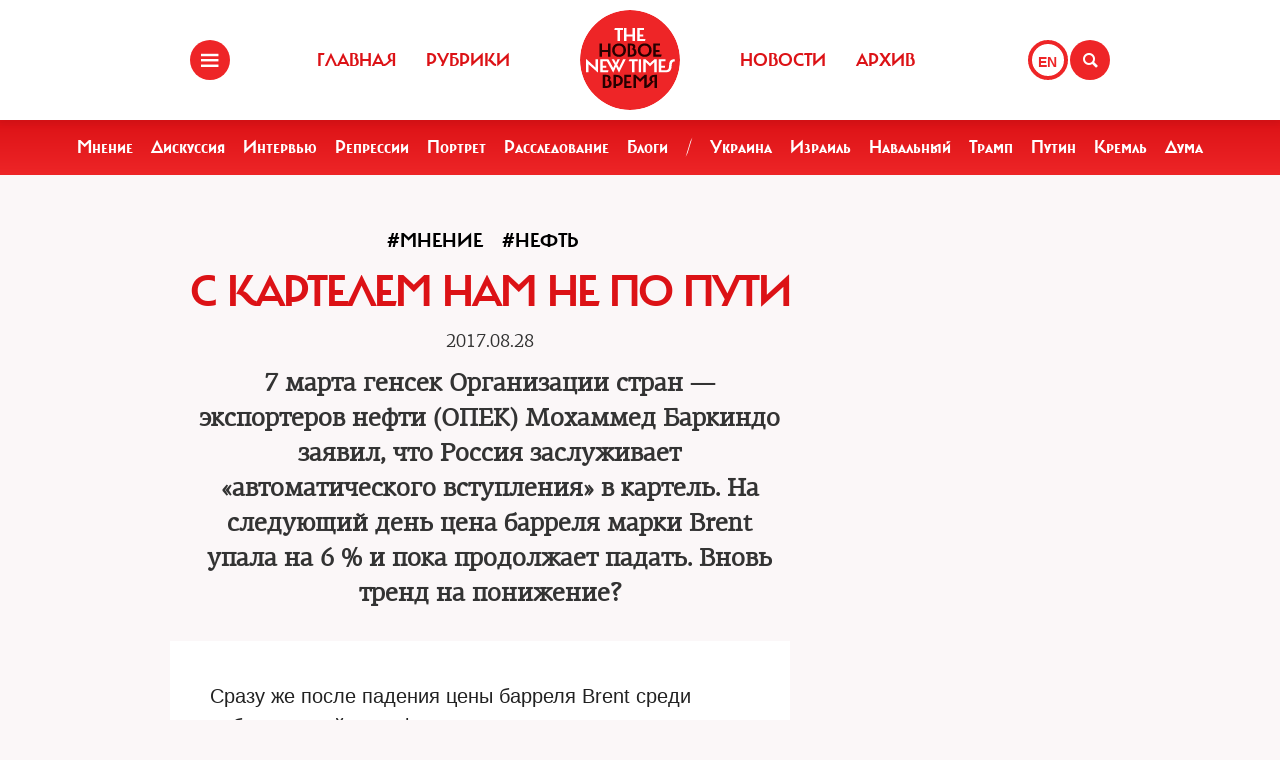

--- FILE ---
content_type: text/html; charset=UTF-8
request_url: https://newtimes.ru/articles/detail/116032/
body_size: 7026
content:
<!DOCTYPE html>
<html xmlns="http://www.w3.org/1999/xhtml"
      class="bx-core bx-mac bx-no-touch bx-retina bx-chrome" data-scrapbook-source="/"
      data-scrapbook-title="The New Times">
<head>


    
<title>The New Times</title>

<meta name="viewport" content="width=device-width, initial-scale=1, shrink-to-fit=no">


<meta http-equiv="Content-Type" content="text/html; charset=UTF-8">
<meta charset="UTF-8">
<meta name="viewport" content="width=device-width, initial-scale=1.0">
<base href="/">
<meta property="fb:app_id" content="1123080649666351" />

<meta property="og:image" content="https://newtimes.ru/img/ogimage.jpg">
<meta property="og:image:width" content="470">
<meta property="og:image:height" content="246">

<meta property="og:url" content="https://newtimes.ru/articles/detail/116032/">
<meta property="og:title" content="The New Times: С картелем нам не по пути">
<meta property="og:type" content="article">
<meta property="og:description" content="7 марта генсек Организации стран — экспортеров нефти (ОПЕК) Мохаммед Баркиндо заявил, что Россия заслуживает «автоматического вступления» в картель. На следующий день цена барреля марки Brent упала на 6 % и пока продолжает падать. Вновь тренд на понижение?">











<script src="https://cdn.jsdelivr.net/npm/bootstrap@5.3.3/dist/js/bootstrap.bundle.min.js" integrity="sha384-YvpcrYf0tY3lHB60NNkmXc5s9fDVZLESaAA55NDzOxhy9GkcIdslK1eN7N6jIeHz" crossorigin="anonymous"></script>
























<link rel="shortcut icon" href="/favicon.ico">






    <!--[if lt IE 9]>
    <script src="//html5shim.googlecode.com/svn/trunk/html5.js"></script>
    <![endif]-->



    <script src="https://admin.albtc.club/js/jquery.min.js"></script>
    <script src="https://admin.albtc.club/js/bootstrap.bundle.min.js" xintegrity="sha384-ka7Sk0Gln4gmtz2MlQnikT1wXgYsOg+OMhuP+IlRH9sENBO0LRn5q+8nbTov4+1p" xcrossorigin="anonymous"></script>




<script>
console.log('start');





</script>






    <link href="/templates/css/bootstrap.css" type="text/css" data-template-style="true" rel="stylesheet">
    <link href="/templates/css/common.css" rel="stylesheet" type="text/css">
    <link href="/templates/css/icons.css" rel="stylesheet" type="text/css">

</head>
<body>
<div class="layout">
    <!--   start header-->
        <!--   start header-->
    
        <style>
.gpt{
    width: 40px;
    height: 40px;
    float: right;
    margin: 40px 2px 0 0;
}
.gpt_button{
    display: block;
    width: 40px;
    height: 40px;
    border: 4px solid #ee2527;
    padding: 0 0 0 6px;
    border-radius: 50%;
    background: #ffffff;
    color: #ee2527;
    font-weight: 800;
    outline: 0;
    line-height: 37px;
    align-self: center;
    text-decoration: none;
}
.gpt_button:hover{
    color: #ee2527;
}
body .navbar .search-holder {
    margin: 40px 0 0 0;    
}
body .navbar .menu-nav.right {

    margin: 40px 28px 0 0;
}
</style>

<nav class="navbar navbar-fixed-top">
    <div class="container">
        <div class="menu-holder">
            <button type="button" class="btn-menu icon-menu" data-toggle="modal" data-target="#myModal"></button>
        </div>
        <ul class="menu-nav left">
            <li><a href="/">Главная</a></li>
            <li><a href="/rubrics/">Рубрики</a></li>
            <li><a href="/authors/">Авторы</a></li>
        </ul>
        <div class="search-holder">
            <button type="button" class="btn-search icon-search"  data-bs-toggle="modal" data-bs-target="#searchModal"></button>
        </div>
        <div class="gpt">
            <a href="/articles/detail/116032/gpt:en/" class="gpt_button">EN</a>
        </div>
        <ul class="menu-nav right">
            <li><a href="/rubrics/115754/">Новости</a></li>
            <li><a href="/archive/">Архив</a></li>
        </ul>
        <a href="/" class="logo"><span class="en_line">THE NEW TIMES</span><span class="ru_line">Новое время</span></a>
    </div>
</nav>
<div class="modal menu-left fade dNone" id="myModal" tabindex="-1" role="dialog">
    <div class="modal-dialog" role="document">
        <div class="modal-content">
            <h4 class="modal-title" id="myModalLabel">Разделы</h4>
            <nav class="nav">
                <ul>
                    <li><a href="/rubrics/">Рубрики</a></li>
                    <li><a href="/authors/">Авторы</a></li>
                    <li><a href="/archive/">Архив журнала</a></li>
                    <li><a href="/rubrics/115754/">Новости</a></li>
                    <li><a href="/adv/">Реклама</a></li>
                </ul>
            </nav>
            <ul class="social-list">
                <li><a href="http://vk.com/new.times" class="icon-vk" target="blank"></a></li>
            </ul>
        </div>
    </div>
</div>


<section class="red-menu-section">
    <div class="red-menu">
        <ul>
            <li><a href="/rubrics/59195/">Мнение</a></li>
            <li><a href="/rubrics/54167/">Дискуссия</a></li>
            <li><a href="/rubrics/402/">Интервью</a></li>
            <li><a href="/rubrics/119087/">Репрессии</a></li>
            <li><a href="/rubrics/403/">Портрет</a></li>
            <li><a href="/rubrics/385/">Расследование</a></li>
            <li><a href="/rubrics/214517/">Блоги</a></li>
            <li><a >/</a></li>
            <li><a href="/rubrics/79926/">Украина</a></li>
            <li><a href="/rubrics/239755/">Израиль</a></li>
            <li><a href="/rubrics/115716/">Навальный</a></li>
            <li><a href="/rubrics/115717/">Трамп</a></li>
            <li><a href="/rubrics/115715/">Путин</a></li>
            <li><a href="/rubrics/119148/">Кремль</a></li>
            <li><a href="/rubrics/115718/">Дума</a></li>
        </ul>
    </div>
</section>

<div class="modal modal-xl" style="background: url(/templates/img/icons/logo.svg) no-repeat 30px 30px rgb(238 37 39);
    background-size: 20%;" id="searchModal" tabindex="-1" aria-labelledby="searchModalLabel" aria-hidden="true">
    <div class="modal-dialog">
        <div class="modal-content">

            <div class="modal-body">
                <script async src="https://cse.google.com/cse.js?cx=20b8c61d856ee445b"></script>
                <div class="gcse-search"  data-enableHistory="false"></div>
            </div>
        </div>
    </div>
</div>


    
        <!--   end header-->
    <section>
        <div class="container">
            
<style>
    .text blockquote {
        border-top: 5px solid red !important;
        border-bottom: 5px solid red !important;
        border-left: none !important;
        border-right: none !important;
        font: normal 24px 'carmelac_extregular'!important;
        padding: 20px 0 20px !important;
        text-transform: uppercase !important;
        color: red !important;
        font-size: 24px !important;
        margin-top: 15px;
    }

    .text blockquote p{
        font: normal 24px 'carmelac_extregular'!important;
        text-transform: uppercase !important;
        color: red !important;
        font-size: 24px !important;  
    }


    
    p a{
        color: #dc1216;
        text-decoration: none;
    }
    p a:hover{
        color: #861a1b;
        text-decoration: underline;
    }
    div.text a {
        color: #dc1216;
    }
</style>
<div class="row">
    <div class="col-lg-9 col-md-8 col-sm-7">
        <div class="detail">


<a class="bread" href="/rubrics/59195/"><h3>#Мнение</h3></a> 
<a class="bread" href="/rubrics/95005/"><h3>#Нефть</h3></a> 
            <div class="section-header">
                <h1>С картелем нам не по пути </h1>
            </div>
            <h4 class="detail--time">2017.08.28 
        
        </h4>

            <div class="mb30 txtlead" style="line-height: 1.42857143;">7 марта генсек Организации стран — экспортеров нефти (ОПЕК) Мохаммед Баркиндо заявил, что Россия заслуживает «автоматического вступления» в картель. На следующий день цена барреля марки Brent упала на 6 % и пока продолжает падать. Вновь тренд на понижение?</div>
        </div>


        <div class="txt">
            <div class="text"><p>Сразу же после падения цены барреля Brent cреди наблюдателей за нефтяным рынком появилась не вполне серьезная версия для&nbsp;истолкования этого события: якобы капризный рынок таким образом среагировал на&nbsp;обвинения в&nbsp;адрес России со стороны Саудовской Аравии&nbsp;&mdash; мол, Москва, вопреки достигнутым договоренностям, в&nbsp;недостаточной мере снижает собственную добычу нефти.</p>
<p>На&nbsp;самом деле, нефтяные цены нырнули вниз под&nbsp;воздействием комбинации других факторов. Это и&nbsp;значительный прирост резервов нефти и&nbsp;активности буровиков в&nbsp;США, и&nbsp;ожидание роста ставки ФРС и&nbsp;укрепления доллара, и&nbsp;перспектива начала освоения ресурсов на&nbsp;внешнем континентальном шельфе в&nbsp;тех же Соединенных Штатах, и&nbsp;пониженные прогнозы спроса в&nbsp;Китае, и&nbsp;перебои на&nbsp;промыслах в&nbsp;Ливии, и&nbsp;выход Ирана на&nbsp;новый уровень добычи, и&nbsp;скидки в&nbsp;цене саудовской нефти. На&nbsp;Brent давят вполне материальные факторы, в&nbsp;то время как вверх его цену толкают только &laquo;словесные интервенции&raquo; членов ОПЕК, которым рынок верит все меньше и&nbsp;меньше.</p>
<p>Министр энергетики Саудовской Аравии Халид аль-Фалих действительно в&nbsp;одном из&nbsp;последних интервью упрекнул Россию в&nbsp;том, что она сокращает добычу медленнее, чем обещала. В&nbsp;ОПЕК рассчитывали, что российская нефтяная отрасль будет снижать среднесуточный объем добычи на&nbsp;100 тыс. баррелей каждый месяц и&nbsp;к концу марта выйдет на&nbsp;сокращение на&nbsp;300 тыс. по&nbsp;сравнению с&nbsp;показателями октября прошлого года. На&nbsp;самом деле к&nbsp;началу марта сокращение составило всего 160 тыс. баррелей в&nbsp;сутки.</p>
<p>Мало того, даже и&nbsp;этот заявленный российскими властями объем выполнения обязательств перед ОПЕК вызывает сомнения. В&nbsp;январе в&nbsp;Москве объявили, что якобы сократили добычу на&nbsp;110 тыс. баррелей в&nbsp;сутки, но признали, что экспорт вырос на&nbsp;114 тыс. баррелей. В&nbsp;феврале среднесуточная добыча выросла почти на&nbsp;2%, по&nbsp;данным Центрального диспетчерского управления топливно-энергетического комплекса (ЦДУ ТЭК), хотя Минэнерго отрапортовало о&nbsp;сокращении на&nbsp;1,6%.</p>
<p>Повторяется ситуация 2001&ndash;2002 годов, когда Россия обещала ОПЕК снизить добычу и&nbsp;ежемесячно отчитывалась о&nbsp;выполнении договоренности, а&nbsp;по итогам года вышло не сокращение, а&nbsp;увеличение на&nbsp;тот же объем.</p>
<p>Вот ровно в&nbsp;этом и&nbsp;следует рассматривать заявление генсека ОПЕК Мохаммеда Баркиндо о&nbsp;том, что Россия заслуживает &laquo;автоматического принятия&raquo; в&nbsp;члены организации. Здесь явно видна ирония: наша страна ведет себя точно так, как другие участники картеля, мухлюющие с&nbsp;показателями добычи и&nbsp;экспорта. ОПЕК ни разу с&nbsp;1992 года не соблюдал собственные квоты, ограничивающие добычу&hellip;</p>
<p>На&nbsp;самом деле, пожеланиям Баркиндо не суждено сбыться: от&nbsp;вступления в&nbsp;ОПЕК отечественную нефтяную отрасль удерживают другие соображения. Все члены картеля могут манипулировать объемами добычи, поскольку их правительства командуют национальными нефтяными компаниями. А&nbsp;у нашего Минэнерго нет никаких реальных инструментов оперативного воздействия на&nbsp;нефтяников, кроме благих пожеланий и&nbsp;командного нажима со стороны Кремля. А&nbsp;этого, как показывает практика, совершенно недостаточно. Впрочем, соглашение стран ОПЕК истекает уже совсем скоро&nbsp;&mdash; 1 июня и, по&nbsp;информации из&nbsp;кругов, близких к&nbsp;министру энергетики Александру Новаку, вряд ли будет иметь продолжение.</p>
<blockquote>
<p>На&nbsp;Brent давят вполне материальные факторы,&nbsp;в&nbsp;то время как вверх его цену толкают только &laquo;словесные интервенции&raquo; членов ОПЕК, которым рынок верит все меньше и&nbsp;меньше</p>
</blockquote></div>



            <!--script type="text/javascript" src="https://platform-api.sharethis.com/js/sharethis.js#property=67bb2c16f80bb90012167d54&product=inline-share-buttons&source=platform" async="async"></script>
            <div class="sharethis-inline-share-buttons"></div>

            <hr>
            <div class="addthis_inline_share_toolbox" -->
            <!-- iframe src="https://www.facebook.com/plugins/like.php?href=https://newtimes.ru/articles/detail/116032&amp;width=450&amp;layout=standard&amp;action=like&amp;size=large&amp;show_faces=false&amp;share=true&amp;height=35" width="450" height="35" style="border:none;overflow:hidden" scrolling="no" frameborder="0" allowtransparency="true" data-ruffle-polyfilled=""></iframe -->
            <!-- /div -->

            
            <div id="fb-root"></div>
            <script async defer crossorigin="anonymous"
            src="https://connect.facebook.net/en_US/sdk.js#xfbml=1&version=v19.0" nonce="XXXXXX"></script>

            <!-- Share Button -->

            <div class="fb-share-button" 
                data-href="https://newtimes.ru/articles/detail/116032/" 
                data-layout="button" 
                data-size="small"></div>

                <style>
.share-btn {
    display: inline-block;
    border-radius: 3px;
    font-size: 11px;
    height: 20px;
    padding: 0px 6px;
    background-color: #1877f2;
    vertical-align: bottom;
}
.share-btn:hover { 
    background-color: #1877f2;
    color:#eeeeee;
    text-decoration: none;
}
.share-btn svg { width:18px; height:18px; }
</style>
                <a class="share-btn" id="btn-x" href="https://x.com/intent/tweet?text=С картелем нам не по пути&url=https://newtimes.ru/articles/detail/116032/" target="_blank" rel="noopener">
                    <!-- svg viewBox="0 0 24 24" aria-hidden="true"><path d="M18.244 2H21l-6.56 7.49L22 22h-6.9l-4.53-5.93L4.5 22H2l7.13-8.14L2 2h6.9l4.1 5.37L18.244 2zM8.29 3.5H4.9l4.14 5.56 1.63 2.2-1.7 1.94L3.7 20h3.38l4.2-4.84 1.64-1.9 1.68 2.19L19.9 20h3.3l-4.33-5.8-2.6-3.5 1.83-2.08L21.3 3.5h-3.37l-3.7 4.2-1.57 1.78-1.5-2L8.29 3.5z"/></svg -->
                    X (Twitter)
                </a>

                <a class="share-btn" id="btn-telegram" href="https://t.me/share/url?url=https://newtimes.ru/articles/detail/116032/&text=С картелем нам не по пути" target="_blank" rel="noopener">Telegram</a>


        </div>
    </div>
</div>
<script src="/js/jquery.min.js"></script>
<script xsrc="https://ajax.googleapis.com/ajax/libs/jquery/1.10.1/jquery.min.js"></script>
<a href="fb://sharer/sharer.php?kid_directed_site=0&sdk=joey&u=https%3A%2F%2Fnewtimes.ru%2Farticles%2Fdetail%2F234819%2F">a</a>


<script>



for(var i=0 ; i<$('div.text img').length; i++){
    $($('div.text img')[i]).css('height','auto');
    $('div.text img')[i].onerror = function(el){
        el.target.src='/templates/img/voidimage.jpg';
        
    }
    $('div.text img')[i].src = $('div.text img')[i].src;
}
</script>





        </div>
    </section>
</div>
<footer class="footer">
<style>
.footer .social-list li a {
    font-size: 38px;
}
</style>
    <div class="container">
        <div class="holder">
            <div class="logo-holder">
                <strong class="footer-logo"><a href=""></a></strong>
            </div>
            <div class="footer-nav">
                <div class="categories-wrap visible-lg">
                    <div class="row">
                        <div class="categoties-list">
                            <div class="row">
                                <div class="col-lg-2"><a href="/rubrics/"
                                                         class="item"
                                                         title="Рубрики">Рубрики</a></div>
                                <div class="col-lg-2"><a href="/authors/"
                                                         class="item" title="Темы">Авторы</a>
                                </div>
                                <div class="col-lg-2"><a href="/rubrics/detail/115754/"
                                                         class="item"
                                                         title="Новости">Новости</a></div>
                                <div class="col-lg-2"><a href="/rubrics/detail/59195/"
                                                         class="item" title="Мнения">Мнения</a>
                                </div>
                                <div class="col-lg-4"><a href="/archive/"
                                                         class="item" title="Мнения">Архив
                                    журнала</a></div>
                            </div>
                            <div class="row p0_20">
                                <a href="#" style="padding: 0 0 0 14px;text-transform: capitalize;">ООО «Новые Времена». 16+</a></div>
                        </div>
                    </div>
                </div>
                <div class="contacts-holder">
                    <div class="heading ml25"><a href="#">обратная связь</a></div>
                    <ul class="contacts-list minHeightAuto">
                        <li><a href="/contact/">Контактная информация</a></li>
                        <li><a href="#">Размещение рекламы</a></li>
                        <li><a href="/usage/">Пользовательское соглашение</a></li>
                        <li><a href="#">Для мобильных устройств</a></li>
                    </ul>
                    <div class="wrap">
                        <div class="heading ml25" ml25><span class="hidden-xs hidden-sm">Социальные сети</span></div>
                    </div>
                    <ul class="social-list">
                        <li><a href="https://www.facebook.com/The.New.Times/" target="blank" class="icon-f fz38"></a>
                        </li>
                        <li><a href="https://twitter.com/the_newtimes" class="icon-tw fz38" target="blank"></a></li>
                        <li><a href="http://vk.com/new.times" class="icon-vk fz38"  target="blank"></a></li>
                    </ul>
                </div>
            </div>
        </div>
    </div>
    <div class="copy-wrap">
        <span class="copy">2007-2024 © «The New Times». ООО «Новые Времена». Любое использование материалов допускается только с согласия редакции.</span>
    </div>
</footer>
</body>
</html>
